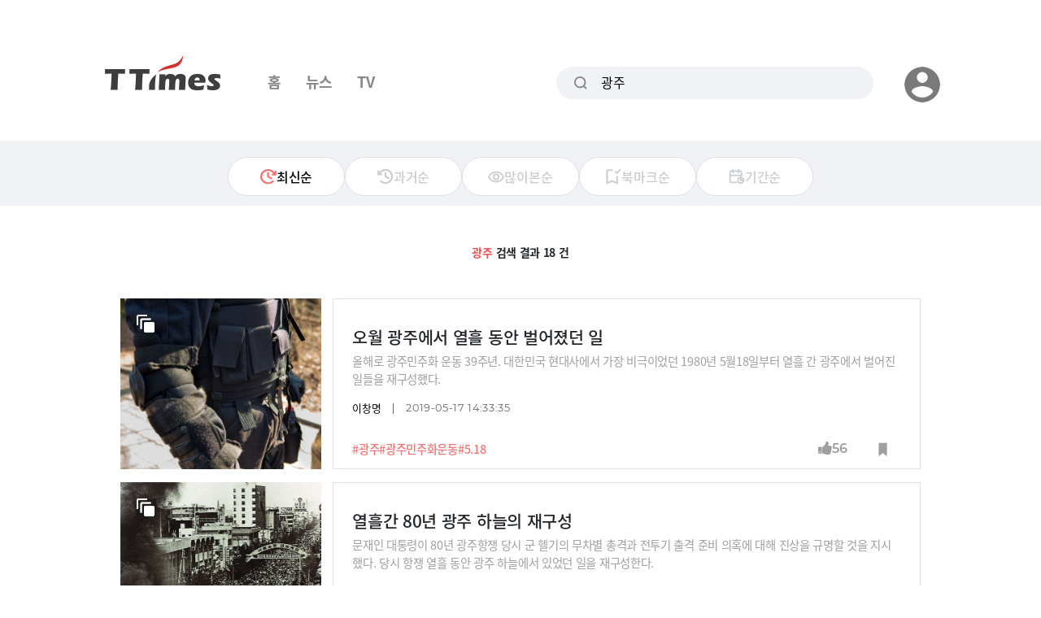

--- FILE ---
content_type: text/html; charset=UTF-8
request_url: https://ttimes.co.kr/search?q=%EA%B4%91%EC%A3%BC
body_size: 12257
content:
<!DOCTYPE html>
<html lang="ko">

<head>
    <meta charset="utf-8">
    <meta http-equiv="x-ua-compatible" content="ie=edge">
    <meta name="viewport" content="width=device-width, initial-scale=1, shrink-to-fit=no, maximum-scale=1.0, user-scalable=no">
    <meta name="csrf-token" content="TD7rlXsxWWr5DLPvi09i2e8gVpI6szpw3MWEs9mN">

    <title>통합 검색 결과 - 티타임즈</title>

    <!-- Basic Meta Tags -->
    <meta name="robots" content="all" />
    <meta name="author" content="티타임즈">
    <meta name="description" content="통합 검색 결과입니다."/>
    <meta name="keywords" content="티타임즈,TTimes,모바일뉴스,카드뉴스,지식뉴스,영상뉴스"/>
    <meta name="copyright" content="티타임즈"/>

    <!-- OpenGraph -->
    <meta property="og:type" content="website">
    <meta property="og:title" content="통합 검색 결과 - 티타임즈">
    <meta property="og:description" content="통합 검색 결과입니다.">
    <meta property="og:url" content="https://ttimes.co.kr/search?q=광주">
    <meta property="og:image" content="https://menu.mt.co.kr/ttimes/images/metatag_ttimes.gif" />
    <meta property="og:image:width" content="1200"/>
    <meta property="og:image:height" content="630"/>
    
    <meta property="post:sharer_text" content="티타임즈"/>

    <!--Twitter -->
    <meta name="twitter:card" content="summary">
    <meta name="twitter:site" content="@ttimes10">
	<meta name="twitter:title" content="통합 검색 결과 - 티타임즈">
	<meta name="twitter:description" content="통합 검색 결과입니다.">
	<meta name="twitter:creator" content="@ttimes10">
	<meta name="twitter:image" content="https://menu.mt.co.kr/ttimes/images/metatag_ttimes.gif">
	<meta name="twitter:image:alt" content="티타임즈">
	<meta name="twitter:domain" content="https://www.ttimes.co.kr">
	<meta name="twitter:app:name:iphone" content="티타임즈">
	<meta name="twitter:app:id:iphone" content="id951552415">
	<meta name="twitter:app:url:iphone" content="https://apps.apple.com/kr/app/id951552415">
	<meta name="twitter:app:name:ipad" content="티타임즈">
	<meta name="twitter:app:id:ipad" content="id951552415">
	<meta name="twitter:app:url:ipad" content="https://apps.apple.com/kr/app/id951552415">
	<meta name="twitter:app:name:googleplay" content="티타임즈">
	<meta name="twitter:app:id:googleplay" content="com.ttimes">
	<meta name="twitter:app:url:googleplay" content="https://play.google.com/store/apps/details?id=com.ttimes">

    <!-- Naver search -->
    <meta name="naver-site-verification" content="e0bda0bc3988b78553c35f8b2af180b232e3d616" />

    <link rel="shortcut icon" type="image/x-icon" href="//menu.ttimes.co.kr/www/images/icon/favicon.png">

    <link rel="icon" type="image/png" sizes="32x32" href="//menu.ttimes.co.kr/www/images/icon/favicon-32x32.png">
    <link rel="icon" type="image/png" sizes="96x96" href="//menu.ttimes.co.kr/www/images/icon/favicon-96x96.png">
    <link rel="icon" type="image/png" sizes="16x16" href="//menu.ttimes.co.kr/www/images/icon/favicon-16x16.png">
    <link rel="apple-touch-icon" sizes="57x57" href="//menu.ttimes.co.kr/www/images/icon/favicon-57x57.png">
    <link rel="apple-touch-icon" sizes="60x60" href="//menu.ttimes.co.kr/www/images/icon/favicon-60x60.png">
    <link rel="apple-touch-icon" sizes="72x72" href="//menu.ttimes.co.kr/www/images/icon/favicon-72x72.png">
    <link rel="apple-touch-icon" sizes="76x76" href="//menu.ttimes.co.kr/www/images/icon/favicon-76x76.png">
    <link rel="apple-touch-icon" sizes="114x114" href="//menu.ttimes.co.kr/www/images/icon/favicon-114x114.png">
    <link rel="apple-touch-icon" sizes="120x120" href="//menu.ttimes.co.kr/www/images/icon/favicon-120x120.png">
    <link rel="apple-touch-icon" sizes="144x144" href="//menu.ttimes.co.kr/www/images/icon/favicon-144x144.png">
    <link rel="apple-touch-icon" sizes="152x152" href="//menu.ttimes.co.kr/www/images/icon/favicon-152x152.png">
    <link rel="apple-touch-icon" sizes="180x180" href="//menu.ttimes.co.kr/www/images/icon/favicon-180x180.png">

    <meta name="apple-touch-icon" href="//menu.ttimes.co.kr/www/images/icon/t_sns_200.png">

    <link rel="canonical" href="https://ttimes.co.kr/search?q=광주">

    <link rel="dns-prefetch" href="//menu.ttimes.co.kr">
<link rel="preconnect" href="//menu.ttimes.co.kr">

<link rel="preload" as="css" href="//menu.ttimes.co.kr/www/src/vendor-modules.css?id=28746fe02c069c4b1f3e">
<link rel="preload" as="css" href="//menu.ttimes.co.kr/www/src/policy.css?id=4448ca93be8971c3661e">
<link rel="preload" as="css" href="//menu.ttimes.co.kr/www/src/blogar.css?id=283ac260cb26f8530bdd">

<link rel="stylesheet" type="text/css" href="//menu.ttimes.co.kr/www/src/vendor-modules.css?id=28746fe02c069c4b1f3e">
<link rel="stylesheet" type="text/css" href="//menu.ttimes.co.kr/www/src/policy.css?id=4448ca93be8971c3661e">
<link rel="stylesheet" type="text/css" href="//menu.ttimes.co.kr/www/src/blogar.css?id=283ac260cb26f8530bdd">

<script type="text/javascript" src="//menu.ttimes.co.kr/www/src/manifest.js?id=401b86109e27acddce31"></script>
<script type="text/javascript" src="//menu.ttimes.co.kr/www/src/vendor-modules.js?id=9f3c35857cd29a511646" defer></script>
<script type="text/javascript" src="//menu.ttimes.co.kr/www/src/blogar-modules.js?id=e5b51ab4b95e423e260d"></script>
<script type="text/javascript" src="//menu.ttimes.co.kr/www/src/ttimes-modules.js?id=a1bd84e55f4688eb7931"></script>
<script type="text/javascript" src="//menu.ttimes.co.kr/www/src/layout-blogar.js?id=1565c0833b56b27599ab"></script>

<!-- Global site tag (gtag.js) - Google Analytics -->
<script async src="https://www.googletagmanager.com/gtag/js?id=UA-56219015-3"></script>
<script>
  window.dataLayer = window.dataLayer || [];
  function gtag(){dataLayer.push(arguments);}
  gtag('js', new Date());
  gtag('config', 'UA-56219015-3');
</script>



<script id="document-data" type="application/json">{"alert":[],"confirm":[],"pageName":"search","memData":[],"contentsData":{"articles":[{"ATC_NO":"2019051713357780266","ATC_TYPE":"1","SUB_TITLE":"","SUMMARY":"\uc62c\ud574\ub85c \uad11\uc8fc\ubbfc\uc8fc\ud654 \uc6b4\ub3d9 39\uc8fc\ub144. \ub300\ud55c\ubbfc\uad6d \ud604\ub300\uc0ac\uc5d0\uc11c \uac00\uc7a5 \ube44\uadf9\uc774\uc5c8\ub358 1980\ub144 5\uc6d418\uc77c\ubd80\ud130 \uc5f4\ud758 \uac04 \uad11\uc8fc\uc5d0\uc11c \ubc8c\uc5b4\uc9c4 \uc77c\ub4e4\uc744 \uc7ac\uad6c\uc131\ud588\ub2e4.","TITLE":"\uc624\uc6d4 \uad11\uc8fc\uc5d0\uc11c \uc5f4\ud758 \ub3d9\uc548 \ubc8c\uc5b4\uc84c\ub358 \uc77c","MO_TITLE":"","STATUS":"1","VIEW_CNT":9130,"LIKE_CNT":56,"BOOKMARK_CNT":53,"OUTDATE":"2019-05-17 14:33:35","KEYWORDS":["\uad11\uc8fc","\uad11\uc8fc\ubbfc\uc8fc\ud654\uc6b4\ub3d9","5.18"],"LIST_IMG":"\/\/img.ttimes.co.kr\/img\/201905\/2019051713357780266_list_36352.jpg","IMG_WIDTH":"247","IMG_HEIGHT":"210","BOOKMARK":false,"WRITERS":[{"WRT_NAME":"\uc774\ucc3d\uba85","WRT_POS":""}],"VIDEO_FLAG":"0"},{"ATC_NO":"2017082414497797294","ATC_TYPE":"1","SUB_TITLE":"","SUMMARY":"\ubb38\uc7ac\uc778 \ub300\ud1b5\ub839\uc774 80\ub144 \uad11\uc8fc\ud56d\uc7c1 \ub2f9\uc2dc \uad70 \ud5ec\uae30\uc758 \ubb34\ucc28\ubcc4 \ucd1d\uaca9\uacfc \uc804\ud22c\uae30 \ucd9c\uaca9 \uc900\ube44 \uc758\ud639\uc5d0 \ub300\ud574 \uc9c4\uc0c1\uc744 \uaddc\uba85\ud560 \uac83\uc744 \uc9c0\uc2dc\ud588\ub2e4. \ub2f9\uc2dc \ud56d\uc7c1 \uc5f4\ud758 \ub3d9\uc548 \uad11\uc8fc \ud558\ub298\uc5d0\uc11c \uc788\uc5c8\ub358 \uc77c\uc744 \uc7ac\uad6c\uc131\ud55c\ub2e4.","TITLE":"\uc5f4\ud758\uac04 80\ub144 \uad11\uc8fc \ud558\ub298\uc758 \uc7ac\uad6c\uc131","MO_TITLE":"","STATUS":"1","VIEW_CNT":23616,"LIKE_CNT":167,"BOOKMARK_CNT":167,"OUTDATE":"2017-08-24 19:00:54","KEYWORDS":["\uad11\uc8fc","5.18","5.18\ubbfc\uc8fc\ud654\uc6b4\ub3d9"],"LIST_IMG":"\/\/img.ttimes.co.kr\/img\/201708\/2017082414497797294_list_61546.jpg","IMG_WIDTH":"247","IMG_HEIGHT":"210","BOOKMARK":false,"WRITERS":[{"WRT_NAME":"\uc774\ud574\uc9c4","WRT_POS":""}],"VIDEO_FLAG":"0"},{"ATC_NO":"2017072613307725168","ATC_TYPE":"1","SUB_TITLE":"","SUMMARY":"\uad11\uc8fc\ud56d\uc7c1 \ub2f9\uc2dc \ub3c5\uc77c \uae30\uc790\uc640 \uadf8\ub97c \uc11c\uc6b8\uc5d0\uc11c \uad11\uc8fc\uae4c\uc9c0 \ud0dc\uc6cc\uc900 \ud0dd\uc2dc\uae30\uc0ac\uc758 \uc2e4\ud654\ub97c \ub2e4\ub8ec \uc601\ud654 \u2018\ud0dd\uc2dc\uc6b4\uc804\uc0ac\u2019\uac00 8\uc6d42\uc77c \uac1c\ubd09\ub41c\ub2e4. 80\ub144 5\uc6d4 \uad11\uc8fc\uc5d0\uc11c \ubaa9\uc228 \uac78\uace0 \uc6b4\uc804\ub300\ub97c \uc7a1\uc558\ub358 \ud0dd\uc2dc\uae30\uc0ac\ub4e4\uc758 \uc5ed\uc0ac\ub97c \uc18c\uac1c\ud55c\ub2e4.","TITLE":"5\uc6d4 \uad11\uc8fc\uc5d0\ub294 \uc218\ub9ce\uc740 \u2018\uc720\ud574\uc9c4\u2019\uc774 \uc788\uc5c8\ub2e4.","MO_TITLE":"","STATUS":"1","VIEW_CNT":38639,"LIKE_CNT":184,"BOOKMARK_CNT":184,"OUTDATE":"2017-07-26 18:40:44","KEYWORDS":["\uad11\uc8fc","\ud0dd\uc2dc\uc6b4\uc804\uc0ac","\uad11\uc8fc\ud56d\uc7c1"],"LIST_IMG":"\/\/img.ttimes.co.kr\/img\/201707\/2017072613307725168_list_48914.jpg","IMG_WIDTH":"247","IMG_HEIGHT":"210","BOOKMARK":false,"WRITERS":[{"WRT_NAME":"\uc774\ud574\uc9c4","WRT_POS":""}],"VIDEO_FLAG":"0"},{"ATC_NO":"2017051915517715186","ATC_TYPE":"1","SUB_TITLE":"","SUMMARY":"\ubb38\uc7ac\uc778 \ub300\ud1b5\ub839\uc758 5\u00b718 \uae30\ub150\uc0ac\ub294 \uad6d\ubbfc\uc801 \uce74\ud0c0\ub974\uc2dc\uc2a4\ub97c \uc120\uc0ac\ud588\ub2e4. \uc6b0\ub9ac\uac00 \uc544\ub4e4, \ub538\uc5d0\uac8c \ub450\uace0\ub450\uace0 \ub5b3\ub5b3\ud558\uac8c \ubcf4\uc5ec\uc918\uc57c \ud560 \uad50\uacfc\uc11c\uc774\uae30\ub3c4 \ud588\ub2e4.","TITLE":"\uc624\uc6d4 \uad11\uc8fc \uc0ac\uc9c4\uacfc \ud568\uaed8 \uc815\ub9ac\ud55c 5\u00b718 \uae30\ub150\uc0ac \uc804\ubb38","MO_TITLE":"","STATUS":"1","VIEW_CNT":20652,"LIKE_CNT":305,"BOOKMARK_CNT":305,"OUTDATE":"2017-05-19 18:37:22","KEYWORDS":["\uc5ed\uc0ac","\uad11\uc8fc","5.18"],"LIST_IMG":"\/\/img.ttimes.co.kr\/img\/201705\/2017051915517715186_list_32192.jpg","IMG_WIDTH":"247","IMG_HEIGHT":"210","BOOKMARK":false,"WRITERS":[{"WRT_NAME":"\uc774\ud574\uc9c4","WRT_POS":""}],"VIDEO_FLAG":"0"},{"ATC_NO":"2017051816137774174","ATC_TYPE":"1","SUB_TITLE":"","SUMMARY":"37\uc8fc\ub144 5\u00b718 \uae30\ub150\uc2dd\uc5d0\uc11c \ubb38\uc7ac\uc778 \uc815\ubd80\uac00 \ubcf4\uc5ec\uc900 \uc9c4\uc815\uc131\uc5d0 \uad11\uc8fc\ud56d\uc7c1 \uc720\uac00\uc871\ub4e4\uc740 \ubb3c\ub860 \uc218\ub9ce\uc740 \uad6d\ubbfc\ub4e4\uc774 \uac10\ub3d9\ud588\ub2e4. \uc65c \uc9c0\uae08\uae4c\uc9c0 \uc6b0\ub9ac\ub294 \uadf8\ub7f0 \uac10\ub3d9\uc744 \ubc1b\uc9c0 \ubabb\ud588\ub358\uac00.","TITLE":"\uae40\uc18c\ud615\uc528\ub294 \ubb38 \ub300\ud1b5\ub839\uc5d0 \uc548\uaca8 \ub610\ub2e4\uc2dc \uc6b8\uc5c8\ub2e4","MO_TITLE":"","STATUS":"1","VIEW_CNT":33478,"LIKE_CNT":323,"BOOKMARK_CNT":323,"OUTDATE":"2017-05-18 19:47:39","KEYWORDS":["5.18. \uad11\uc8fc","\ub9dd\uc6d4\ub3d9","\ubb38\uc7ac\uc778"],"LIST_IMG":"\/\/img.ttimes.co.kr\/img\/201705\/2017051816137774174_list_78273.jpg","IMG_WIDTH":"247","IMG_HEIGHT":"210","BOOKMARK":false,"WRITERS":[{"WRT_NAME":"\ucd5c\uc6b0\uc601","WRT_POS":""},{"WRT_NAME":"\uc774\ud574\uc9c4","WRT_POS":""}],"VIDEO_FLAG":"0"},{"ATC_NO":"2017051718277740941","ATC_TYPE":"1","SUB_TITLE":"","SUMMARY":"9\ub144 \ub9cc\uc5d0 5\u00b718 \uae30\ub150\uc2dd\uc5d0\uc11c \uc784\uc744 \uc704\ud55c \ud589\uc9c4\uace1\uc744 \ub2e4 \ud568\uaed8 \uc81c\ucc3d\ud558\uac8c \ub410\ub2e4. \uad11\uc8fc \uc720\uac00\uc871, \ubb38 \ub300\ud1b5\ub839, \uac00\uc218 \uc804\uc778\uad8c\uae4c\uc9c0 \ud568\uaed8 \ub9d0\uc774\ub2e4. \uc774 \ub178\ub798\ub294 \uc65c \uc774\ud1a0\ub85d \uc6b0\ub9ac\uc5d0\uac8c \uc911\uc694\ud55c \ub178\ub798\uc778\uac00?\u0026nbsp;","TITLE":"\uc138\uc0c1 \ubc14\ub010 \uac83 \uc2e4\uac10\ucf00 \ud558\ub294 \ub178\ub798","MO_TITLE":"","STATUS":"1","VIEW_CNT":20951,"LIKE_CNT":119,"BOOKMARK_CNT":119,"OUTDATE":"2017-05-17 18:44:12","KEYWORDS":["\uc784\uc744 \uc704\ud55c \ud589\uc9c4\uace1","5.18","\uad11\uc8fc"],"LIST_IMG":"\/\/img.ttimes.co.kr\/img\/201705\/2017051718277740941_list_55902.jpg","IMG_WIDTH":"247","IMG_HEIGHT":"210","BOOKMARK":false,"WRITERS":[{"WRT_NAME":"\ucd5c\uacbd\ubbfc","WRT_POS":""}],"VIDEO_FLAG":"0"},{"ATC_NO":"2017040318157743557","ATC_TYPE":"1","SUB_TITLE":"","SUMMARY":"\uc804\ub450\ud658\uc774 \uc790\uc2e0\uc740 \u0022\uad11\uc8fc \uc53b\uae40\uad7f\uc744 \uc704\ud55c \uc81c\ubb3c\u0022\uc774\uc5c8\ub2e4\uba70 \ud68c\uace0\ub85d\uc744 \ub0c8\ub2e4. \ub2f9\uc2dc \uacc4\uc5c4\uad70\uc5d0 \ub3d9\uc6d0\ub410\ub358 \uc774\ub4e4\uc774 \u201c\uc9c0\uae08\ub3c4 5\uc6d4\ub9cc \ub418\uba74 \uc798 \uba39\uc9c0\ub3c4 \ubabb\ud55c\ub2e4\u201d\uba70 \ucc38\ud68c\ub97c \ud558\uace0 \uc788\ub294\ub370 \ub9d0\uc774\ub2e4.","TITLE":"\uacc4\uc5c4\uad70\ub4e4\uc740 \ucc38\ud68c\ub97c \ud558\ub294\ub370 \uc804\ub450\ud658\uc740 \ud68c\uace0\ub97c \ud588\ub2e4","MO_TITLE":"","STATUS":"1","VIEW_CNT":17511,"LIKE_CNT":106,"BOOKMARK_CNT":106,"OUTDATE":"2017-04-04 18:19:51","KEYWORDS":["\uc804\ub450\ud658","\uc804\ub450\ud658 \ud68c\uace0\ub85d","\ud68c\uace0\ub85d"],"LIST_IMG":"\/\/img.ttimes.co.kr\/img\/201704\/2017040318157743557_list_73836.jpg","IMG_WIDTH":"247","IMG_HEIGHT":"210","BOOKMARK":false,"WRITERS":[{"WRT_NAME":"\uc774\ud574\uc9c4","WRT_POS":""}],"VIDEO_FLAG":"0"},{"ATC_NO":"2016120611497793019","ATC_TYPE":"1","SUB_TITLE":"","SUMMARY":"6\uc77c \uad6d\ud68c \ucd5c\uc21c\uc2e4 \uad6d\uc815\ub18d\ub2e8 \uc758\ud639 \uad6d\uc870\ud2b9\uc704 \uccad\ubb38\ud68c\uac00 \uc2dc\uc791\ub410\ub2e4. \ud5cc\uc815 \uc0ac\uc0c1 \uccab \uccad\ubb38\ud68c\uc600\ub358 88\ub144\u0026nbsp;5\uacf5\ud2b9\uc704, \uad11\uc8fc\ud2b9\uc704 \uccad\ubb38\ud68c \uc774\ud6c4 \ucd5c\ub300 \uaddc\ubaa8. 88\ub144 \uccad\ubb38\ud68c\uc5d0\ub294 \ub450 \uc2a4\ud0c0 \ub178\ubb34\ud604, \uc774\ud574\ucc2c\uc774 \uc788\uc5c8\ub2e4. \ub2f5\ub2f5\ud55c \uad6d\ubbfc\ub4e4\uc758 \uac00\uc2b4\uc744 \ubee5 \ub6ab\uc5b4\uc900 \uc6d0\uc870\u0026nbsp;\u2018\uc0ac\uc774\ub2e4\u2019\uc600\ub2e4.","TITLE":"\uc9c8\ubb38 \uc218\uc900\uc744 \ubcf4\uba74 \uad6d\ud68c\uc758\uc6d0 \uc218\uc900\uc744 \uc54c \uc218 \uc788\ub2e4","MO_TITLE":"","STATUS":"1","VIEW_CNT":39600,"LIKE_CNT":203,"BOOKMARK_CNT":203,"OUTDATE":"2016-12-06 12:14:43","KEYWORDS":["\ub178\ubb34\ud604","\uc774\ud574\ucc2c","\uccad\ubb38\ud68c"],"LIST_IMG":"\/\/img.ttimes.co.kr\/img\/201612\/2016120611497793019_list_76820.jpg","IMG_WIDTH":"247","IMG_HEIGHT":"210","BOOKMARK":false,"WRITERS":[{"WRT_NAME":"\uad8c\ud61c\ubbfc","WRT_POS":""}],"VIDEO_FLAG":"0"},{"ATC_NO":"2016111817207710031","ATC_TYPE":"1","SUB_TITLE":"","SUMMARY":"\ucd94\ubbf8\uc560 \ubbfc\uc8fc\ub2f9 \ub300\ud45c\uac00 \u201c\ubc15 \ub300\ud1b5\ub839\uc774 \ucd5c\uc885\uc801\uc73c\ub85c \uacc4\uc5c4\ub839\uc744 \uc900\ube44\ud558\uace0 \uc788\ub2e4\ub294 \uc815\ubcf4\uac00 \ub3c8\ub2e4\u201d\uace0 \ubc1c\uc5b8\ud558\uba74\uc11c \uacc4\uc5c4\ub839\uc774 \ud3ec\ud0c8 \uac80\uc0c9\uc5b4 1\uc704\ub97c \ucc28\uc9c0\ud588\ub2e4. \ub3c4\uc2ec\uc73c\ub85c \uc9c4\uc785\ud588\ub358 \uc5ed\uc0ac \uc18d \uacc4\uc5c4\uad70\uc758 \ubaa8\uc2b5\uc740 \uc5b4\ub5a0\ud588\ub294\uc9c0 \uc0b4\ud3b4\ubcf8\ub2e4.","TITLE":"\uc804\ub450\ud658\ub3c4 \uacc4\uc5c4\ub839 \uc120\ud3ec\ud588\ub2e4\uac00 \ubb34\ub98e \uafc7\uc5c8\ub2e4","MO_TITLE":"","STATUS":"1","VIEW_CNT":17041,"LIKE_CNT":66,"BOOKMARK_CNT":66,"OUTDATE":"2016-11-18 18:02:59","KEYWORDS":["\uacc4\uc5c4\ub839","\uacc4\uc5c4\uad70","4.19 \ud601\uba85"],"LIST_IMG":"\/\/img.ttimes.co.kr\/img\/201611\/2016111817207710031_list_47061.jpg","IMG_WIDTH":"247","IMG_HEIGHT":"210","BOOKMARK":false,"WRITERS":[{"WRT_NAME":"\uc774\uc7ac\uc6d0","WRT_POS":"\uae30\uc790"}],"VIDEO_FLAG":"0"},{"ATC_NO":"2016051815327732645","ATC_TYPE":"1","SUB_TITLE":"","SUMMARY":"StartFragment\u2018\uc784\uc744 \uc704\ud55c \ud589\uc9c4\uace1\u2019 \uc81c\ucc3d\uc744 \uac70\ubd80\ud588\ub358 \ubc15\uc2b9\ucd98 \uad6d\uac00\ubcf4\ud6c8\ucc98\uc7a5\uc774 5\u00b718 \uae30\ub150\uc2dd\uc7a5\uc5d0\uc11c \uc720\uc871\ub4e4\uc5d0 \uc758\ud574 \uc785\uc7a5\uc774 \uc81c\uc9c0\ub410\ub2e4. \ub05d\ub0b4 \ud569\ucc3d\uc744 \uac15\ud589\ud55c \ubc15 \ucc98\uc7a5\uc740 \uad11\uc8fc\uc9c4\uc555 \ub2f9\uc0ac\uc790\uc600\ub358 \uc548\ud604\ud0dc \uc804 \uacf5\uc218\uc5ec\ub2e8\uc7a5\uc744 \uad6d\ub9bd\ubb18\uc9c0\uc5d0 \uc548\uc7a5\ud558\uba74\uc11c \ubb3c\uc758\ub97c \ube5a\uae30\ub3c4 \ud588\ub358 \uc778\ubb3c.","TITLE":"\uc9c4\uc555 \ub2f9\uc0ac\uc790\ub294 \uad6d\ub9bd\ubb18\uc9c0, \u2018\uc784\uc744~\u2019\uc740 \uac70\ubd80\ud55c \ubcf4\ud6c8\ucc98","MO_TITLE":"","STATUS":"1","VIEW_CNT":3064,"LIKE_CNT":101,"BOOKMARK_CNT":101,"OUTDATE":"2016-05-18 20:09:40","KEYWORDS":["\uad11\uc8fc","\uad6d\uac00\ubcf4\ud6c8\ucc98","\ubc15\uc2b9\ucd98"],"LIST_IMG":"\/\/img.ttimes.co.kr\/img\/201605\/2016051815327732645_list_48475.jpg","IMG_WIDTH":"247","IMG_HEIGHT":"210","BOOKMARK":false,"WRITERS":[{"WRT_NAME":"\uc774\ud574\uc9c4","WRT_POS":""}],"VIDEO_FLAG":"0"}],"totalCount":18,"nextSortField":"OUTDATE","nextPage":1,"limit":10,"next":{"nextSort":"2016-05-18 20:09:40","nextExcpKeyArr":["2016051815327732645"],"nextPage":1,"nextGetUrl":"https:\/\/ttimes.co.kr\/search?q=%EA%B4%91%EC%A3%BC"},"listTemplate":"\u003Cdiv class=\u0022list-item\u0022 data-atc-no=\u0022${ATC_NO}\u0022\u003E\n    \u003Cdiv\u003E\n        \u003Cdiv class=\u0022thumbnail\u0022\u003E\n            \u003Cdiv\u003E\n                \u003Ca href=\u0022https:\/\/ttimes.co.kr\/article\/${ATC_NO}\u0022\u003E\n                    \u003Cimg src=\u0022${LIST_IMG}\u0022  width=\u0022${IMG_WIDTH}\u0022   height=\u0022${IMG_HEIGHT}\u0022  alt=\u0022thumbnail\u0022 onerror=\u0022onImageError(this)\u0022\/\u003E\n                \u003C\/a\u003E\n                \u003Cdiv class=\u0022type_icon ${ATC_TYPE}\u0022\u003E\n                    \u003Cimg src=\u0022${\n            ATC_TYPE == \u00221\u0022 ? asset(\u0027\/images\/icon\/card_icon.png\u0027)\n                : ATC_TYPE === \u00222\u0022\n                ? asset(\u0027\/images\/icon\/video_icon.png\u0027)\n                : asset(\u0027\/images\/icon\/normal_icon.png\u0027)\n        }\u0022\u003E\n                \u003C\/div\u003E\n            \u003C\/div\u003E\n        \u003C\/div\u003E\n\n        \u003Cdiv class=\u0022title ${MO_TITLE ? \u0027enter_ok\u0027 : \u0027\u0027}\u0022 mo_title=\u0022\u0022\u003E\n            \u003Cdiv\u003E\n                \u003Ca href=\u0022https:\/\/ttimes.co.kr\/article\/${ATC_NO}\u0022\u003E\u003Cspan\u003E${TITLE}\u003C\/span\u003E\u003C\/a\u003E\n            \u003C\/div\u003E\n        \u003C\/div\u003E\n        \u003Cdiv class=\u0022title mo_title\u0022\u003E\n            \u003Cdiv\u003E\n                \u003Ca href=\u0022https:\/\/ttimes.co.kr\/article\/${ATC_NO}\u0022\u003E\u003Cdiv\u003E${MO_TITLE ? MO_TITLE.replaceAll(\u0027||MBR|| \u0027, \u0027 \u003Cbr\/\u003E\u0027) : \u0027\u0027}\u003C\/div\u003E\u003C\/a\u003E\n            \u003C\/div\u003E\n        \u003C\/div\u003E\n        \u003Cdiv class=\u0022hashtag\u0022\u003E\n            \u003Cdiv\u003E\n                ${KEYWORDS.map(v =\u003E \u0022\u003Ca href=\u0027\\\/search?q=\u0022+v+\u0022\u0027\u003E#\u0022 + v + \u0022\u003C\/a\u003E\u0022).join(\u0022\u0022)}\n            \u003C\/div\u003E\n        \u003C\/div\u003E\n        \u003Cdiv class=\u0022summary\u0022\u003E\n            \u003Cdiv\u003E\n                \u003Ca href=\u0022https:\/\/ttimes.co.kr\/article\/${ATC_NO}\u0022\u003E${SUMMARY}\u003C\/a\u003E\n            \u003C\/div\u003E\n        \u003C\/div\u003E\n        \u003Cdiv class=\u0022meta\u0022\u003E\n            \u003Cdiv\u003E\n                \u003Cp class=\u0022author meta_text\u0022\u003E${WRITERS.map(WRITER =\u003E (WRITER.WRT_NAME + \u0022 \u0022 + WRITER.WRT_POS)).join(\u0022, \u0022)}\u003C\/p\u003E\n                \u003Cp class=\u0022date meta_text\u0022\u003E${OUTDATE}\u003C\/p\u003E\n            \u003C\/div\u003E\n        \u003C\/div\u003E\n        \u003Cdiv class=\u0022like-component\u0022 data-atc-no=\u0022${ATC_NO}\u0022 data-count=\u0022${LIKE_CNT}\u0022\u003E\u003C\/div\u003E\n        \u003Cdiv class=\u0022bookmark-component bookmark\u0022\n             data-atc-no=\u0022${ATC_NO}\u0022\n             data-bookmarked=\u0022${BOOKMARK ? \u00221\u0022 : \u00220\u0022}\u0022\u003E\u003C\/div\u003E\n    \u003C\/div\u003E\n\u003C\/div\u003E\n"}}</script>
    <style>
        .article-preview::-webkit-scrollbar {
            width: 10px;
        }
        .article-preview::-webkit-scrollbar-track {
            background: #FFFFFF;
        }
        .article-preview::-webkit-scrollbar-thumb {
            background: #b4b7bd;
            border-radius: 5px;
        }
        .article-preview::-webkit-scrollbar-thumb:hover {
            background: #888;
        }
        body{
            touch-action: pan-y;

        }
        html{
            -webkit-touch-callout:none;
            -webkit-user-select:none;
            -webkit-tap-highlight-color:rgba(0, 0, 0, 0);
        }
    </style>

</head>
<body id="ttimes" class="active-light-mode search" oncontextmenu="return false"> <!--우클릭방지속성-->
<div class="main-wrapper">

    <div id="header" class="mobile-search desktop-search">

        <div id="header-logo"><div data-component-name="logo">
  <a href="https://ttimes.co.kr">
    <img class="light-only" src="//menu.ttimes.co.kr/www/images/logo/light_logo.png" alt="logo"/>
    <img class="dark-only" src="//menu.ttimes.co.kr/www/images/logo/dark_logo.png" alt="logo"/>
  </a>
</div>
</div>

        <div id="header-mobile-icons">
            <div>
                <button class="search-icon"></button>
                <button class="hamburger-menu"></button>
            </div>
        </div>

        <div id="header-desktop-banner">
            <div>
                <!--
                <a href="javascript:alert('임시배너')">
                    <img src="//menu.ttimes.co.kr/www/images/banner/header-sample.png" alt="banner in header" />
                </a>
                -->
            </div>
        </div>

        <div id="gnb">
            <div>
                <a data-type="index" href="https://ttimes.co.kr">홈</a>
                <a data-type="card" href="https://ttimes.co.kr/card">뉴스</a>
                <a data-type="video" href="https://ttimes.co.kr/video">TV</a>
            </div>
        </div>

        <div class="popup-mobilemenu-area">
            <div class="inner">
                <div class="top-row row align-items-center mt-30">
                    <div class="logo mr-auto" data-component-name="logo">
  <a href="https://ttimes.co.kr">
    <img class="light-only" src="//menu.ttimes.co.kr/www/images/logo/light_logo.png" alt="logo"/>
    <img class="dark-only" src="//menu.ttimes.co.kr/www/images/logo/dark_logo.png" alt="logo"/>
  </a>
</div>
                    <div>
                        <div class="mobile-close"><i class="far fa-times"></i></div>
                    </div>
                </div>
                <hr class="mt-30" />
                <ul class="mainmenu">
                    <li><a href="https://ttimes.co.kr">홈</a></li>
                    <li><a href="https://ttimes.co.kr/card">뉴스</a></li>
                    <li><a href="https://ttimes.co.kr/video">TV</a></li>
                    <li class="menu-item-has-children">
                        <a>마이페이지</a>
                        <ul class="axil-submenu">
                            <li><a href="https://ttimes.co.kr/user/bookmark">뉴스 보관함</a></li>
                            <li><a href="https://ttimes.co.kr/user/bookmarkImage">이미지 보관함</a></li>
                            <li class="menu-item-has-children">
                                <a>화면설정</a>
                                <ul class="axil-submenu">
                                    <li><span class="set-light-mode">일반모드</span></li>
                                    <li><span class="set-dark-mode">다크모드</span></li>
                                </ul>
                            </li>
                                                                                                                                        </ul>
                    </li>
                    <li class="menu-item-new-tab" style="display:none"><a>티타임즈 BIZ 바로가기</a></li>
                    <li class="menu-item-new-tab" style=""><a rel="noopener noreferrer" target="_blank" href="https://cafe.naver.com/ttimes?comm">티타임즈 커뮤니티</a></li>
                    <li class="menu-item-new-tab" style=""><a class="preparing_modal pointer" href="#">티타임즈 캠퍼스</a></li>
                    <li><a href="/b2b">티타임즈 B2B</a></li>
                    <li><a href="/inquiry">광고문의</a></li>
                </ul>
                <div class="row mt-30">
                    <div class="user-info d-flex align-items-center">
                        <div class="profile-image">
                            <img src="//menu.ttimes.co.kr/www/images/icon/profile-default.png"
                                 alt="프로필" />
                        </div>
                        <div class="login-message">
                                                            환영합니다.<br />로그인이 필요합니다.
                                                    </div>
                    </div>
                </div>
                <div class="row mt-20">
                    <div class="user-info-control">
                                                    <a class="login" href="https://ttimes.co.kr/login"><span>로그인</span></a>
                                            </div>
                </div>
                <div class="row mt-30">
                    <div class="sns-links d-flex justify-content-center" data-component-name="sns-links">
  <a class="youtube fa" rel="noopener noreferrer" target="_blank" href="https://www.youtube.com/channel/UCelFN6fJ6OY6v8pbc_SLiXA"></a>
  <a class="instagram fa" rel="noopener noreferrer" target="_blank" href="https://www.instagram.com/ttimes.co.kr/"></a>
  <a class="facebook fa" rel="noopener noreferrer" target="_blank" href="https://www.facebook.com/ttimes10/"></a>
  <a class="naver bg" rel="noopener noreferrer" target="_blank" href="https://post.naver.com/my.nhn?memberNo=17369166"></a>
  <a class="daum bg" rel="noopener noreferrer" target="_blank" href="https://content.v.daum.net/2025/home"></a>
  <a class="kakao bg" rel="noopener noreferrer" target="_blank" href="https://pf.kakao.com/_CSTru"></a>
</div>
                </div>
                <div class="row mt-30">
                    <div class="terms d-flex align-items-center">
                        <a class='privacy link_btn' href="https://www.mt.co.kr/company/info/privacy" style="color:#ea5455">개인정보 처리방침</a>
                        <span class="bar">|</span>
                        <a class='terms link_btn' href="https://www.mt.co.kr/company/info/tou">이용약관</a>
                    </div>
                </div>
                <div class="row mt-10">
                    <div class="dp-info">
                        <div><span class="bold">대표번호</span>&nbsp;<span>02-724-7718</span></div>
                        <div><span class="bold">대표메일</span>&nbsp;<span>ttimes6000@gmail.com</span></div>
                    </div>
                </div>
                <div class="row mt-10">
                    <div class="copyright">COPYRIGHT © T TIMES ALL RIGHTS RESERVED.</div>
                </div>
            </div>
        </div>

        <div id="desktop-popup-menu">
            <div>
                <button type="button" class="toggle-button">
                    <img src="//menu.ttimes.co.kr/www/images/icon/profile-default.png"
                         alt="프로필" />
                </button>
                <ul class="toggle-menu">
                    <li class="bookmark-article">
                        <a href="https://ttimes.co.kr/user/bookmark">
                            <span class="icon"></span>
                            <span class="text">뉴스 보관함</span>
                        </a>
                    </li>
                    <li class="bookmark-image">
                        <a href="https://ttimes.co.kr/user/bookmarkImage">
                            <span class="icon"></span>
                            <span class="text">이미지 보관함</span>
                        </a>
                    </li>
                    <li class="display-mode">
                        <label class="toggle-display-mode">
                            <input type="checkbox" />
                            <span class="icon"></span>
                            <span class="text">화면설정</span>
                            <span class="switch">
                                <span class="wrapper"><span class="circle"></span></span>
                            </span>
                        </label>
                    </li>
                                                                                <li class="community">
                            <a rel="noopener noreferrer" target="_blank" href="https://cafe.naver.com/ttimes?comm">
                                <span class="icon"></span>
                                <span class="text">티타임즈 커뮤니티</span>
                            </a>
                    </li>
                    <li class="campus">
                            <a class="preparing_modal">
                                <span class="icon"></span>
                                <span class="text pointer">티타임즈 캠퍼스</span>
                            </a>
                    </li>
                    <li class="b2b">
                            <a href="/b2b">
                                <span class="icon"></span>
                                <span class="text">티타임즈 B2B</span>
                            </a>
                    </li>
                    <li class="ad">
                            <a href="/inquiry">
                                <span class="icon"></span>
                                <span class="text">광고문의</span>
                            </a>
                    </li>
                                                                <li class="login">
                            <a href="https://ttimes.co.kr/login">
                                <span class="icon"></span>
                                <span class="text">로그인</span>
                            </a>
                        </li>
                                    </ul>
            </div>
        </div>

        <div id="header-search-form">
            <div>
                <form action="https://ttimes.co.kr/search">
                    <label>
                        <span class="search-icon"></span>
                        <input type="text"
                               name="q"
                               value="광주"
                               placeholder="검색어를 입력해 주세요.">
                        <span class="clear-icon"></span>

                    </label>
                    <span id="reduce-search" class="reduce-search-icon"></span>
                </form>
            </div>
        </div>
    </div>


        <div class="content search">
        <div class="content-title search">
            <div class="less-width">
                <div class="over-width">
                                        <div class="button-wrapper new on">
                        <a class="button" href="https://ttimes.co.kr/search?q=%EA%B4%91%EC%A3%BC&amp;order=new">
                            <span class="text">최신순</span>
                        </a>
                    </div>
                    <div class="button-wrapper old">
                        <a class="button" href="https://ttimes.co.kr/search?q=%EA%B4%91%EC%A3%BC&amp;order=old">
                            <span class="text">과거순</span>
                        </a>
                    </div>
                    <div class="button-wrapper view">
                        <a class="button" href="https://ttimes.co.kr/search?q=%EA%B4%91%EC%A3%BC&amp;order=view">
                            <span class="text">많이본순</span>
                        </a>
                    </div>
                    <div class="button-wrapper bookmark">
                        <a class="button" href="https://ttimes.co.kr/search?q=%EA%B4%91%EC%A3%BC&amp;order=bookmark">
                            <span class="text">북마크순</span>
                        </a>
                    </div>
                    <div class="button-wrapper date">
                        <button class="button">
                            <span class="text">기간순</span>
                        </button>
                        <!-- <input type="text" value=""> -->
                    </div>
                    <div class="button-wrapper date_option">
                        <input id="paramDate" type="hidden" value="">
                        <button id="all" class="button option_btn">
                            <span class="text on">모든일자</span>
                        </button>
                        <button id="week" class="button option_btn">
                            <span class="text">지난 1주</span>
                        </button>
                        <button id="month" class="button option_btn">
                            <span class="text">지난 1개월</span>
                        </button>
                        <button id="year" class="button option_btn">
                            <span class="text">지난 1년</span>
                        </button>
                    </div>

                </div>
            </div>
        </div>

        <div class="search-info">
            <div>
                                    <span>광주</span>
                    검색 결과 18 건
                            </div>
        </div>

        <div class="article-list">
            <div class="list-mobile-card list-desktop-block">
                <div>
                                            <div class="list-item" data-atc-no="2019051713357780266">
    <div>
        <div class="thumbnail">
            <div>
                <a href="https://ttimes.co.kr/article/2019051713357780266">
                    <img src="//img.ttimes.co.kr/img/201905/2019051713357780266_list_36352.jpg"  width="247"   height="210"  alt="thumbnail" onerror="onImageError(this)"/>
                </a>
                <div class="type_icon 1">
                    <img src="//menu.ttimes.co.kr/www/images/icon/card_icon.png">
                </div>
            </div>
        </div>

        <div class="title " mo_title="">
            <div>
                <a href="https://ttimes.co.kr/article/2019051713357780266"><span>오월 광주에서 열흘 동안 벌어졌던 일</span></a>
            </div>
        </div>
        <div class="title mo_title">
            <div>
                <a href="https://ttimes.co.kr/article/2019051713357780266"><div></div></a>
            </div>
        </div>
        <div class="hashtag">
            <div>
                <a href='/search?q=광주'>#광주</a><a href='/search?q=광주민주화운동'>#광주민주화운동</a><a href='/search?q=5.18'>#5.18</a>
            </div>
        </div>
        <div class="summary">
            <div>
                <a href="https://ttimes.co.kr/article/2019051713357780266">올해로 광주민주화 운동 39주년. 대한민국 현대사에서 가장 비극이었던 1980년 5월18일부터 열흘 간 광주에서 벌어진 일들을 재구성했다.</a>
            </div>
        </div>
        <div class="meta">
            <div>
                <p class="author meta_text">이창명 </p>
                <p class="date meta_text">2019-05-17 14:33:35</p>
            </div>
        </div>
        <div class="like-component" data-atc-no="2019051713357780266" data-count="56"></div>
        <div class="bookmark-component bookmark"
             data-atc-no="2019051713357780266"
             data-bookmarked=""></div>
    </div>
</div>
                                            <div class="list-item" data-atc-no="2017082414497797294">
    <div>
        <div class="thumbnail">
            <div>
                <a href="https://ttimes.co.kr/article/2017082414497797294">
                    <img src="//img.ttimes.co.kr/img/201708/2017082414497797294_list_61546.jpg"  width="247"   height="210"  alt="thumbnail" onerror="onImageError(this)"/>
                </a>
                <div class="type_icon 1">
                    <img src="//menu.ttimes.co.kr/www/images/icon/card_icon.png">
                </div>
            </div>
        </div>

        <div class="title " mo_title="">
            <div>
                <a href="https://ttimes.co.kr/article/2017082414497797294"><span>열흘간 80년 광주 하늘의 재구성</span></a>
            </div>
        </div>
        <div class="title mo_title">
            <div>
                <a href="https://ttimes.co.kr/article/2017082414497797294"><div></div></a>
            </div>
        </div>
        <div class="hashtag">
            <div>
                <a href='/search?q=광주'>#광주</a><a href='/search?q=5.18'>#5.18</a><a href='/search?q=5.18민주화운동'>#5.18민주화운동</a>
            </div>
        </div>
        <div class="summary">
            <div>
                <a href="https://ttimes.co.kr/article/2017082414497797294">문재인 대통령이 80년 광주항쟁 당시 군 헬기의 무차별 총격과 전투기 출격 준비 의혹에 대해 진상을 규명할 것을 지시했다. 당시 항쟁 열흘 동안 광주 하늘에서 있었던 일을 재구성한다.</a>
            </div>
        </div>
        <div class="meta">
            <div>
                <p class="author meta_text">이해진 </p>
                <p class="date meta_text">2017-08-24 19:00:54</p>
            </div>
        </div>
        <div class="like-component" data-atc-no="2017082414497797294" data-count="167"></div>
        <div class="bookmark-component bookmark"
             data-atc-no="2017082414497797294"
             data-bookmarked=""></div>
    </div>
</div>
                                            <div class="list-item" data-atc-no="2017072613307725168">
    <div>
        <div class="thumbnail">
            <div>
                <a href="https://ttimes.co.kr/article/2017072613307725168">
                    <img src="//img.ttimes.co.kr/img/201707/2017072613307725168_list_48914.jpg"  width="247"   height="210"  alt="thumbnail" onerror="onImageError(this)"/>
                </a>
                <div class="type_icon 1">
                    <img src="//menu.ttimes.co.kr/www/images/icon/card_icon.png">
                </div>
            </div>
        </div>

        <div class="title " mo_title="">
            <div>
                <a href="https://ttimes.co.kr/article/2017072613307725168"><span>5월 광주에는 수많은 ‘유해진’이 있었다.</span></a>
            </div>
        </div>
        <div class="title mo_title">
            <div>
                <a href="https://ttimes.co.kr/article/2017072613307725168"><div></div></a>
            </div>
        </div>
        <div class="hashtag">
            <div>
                <a href='/search?q=광주'>#광주</a><a href='/search?q=택시운전사'>#택시운전사</a><a href='/search?q=광주항쟁'>#광주항쟁</a>
            </div>
        </div>
        <div class="summary">
            <div>
                <a href="https://ttimes.co.kr/article/2017072613307725168">광주항쟁 당시 독일 기자와 그를 서울에서 광주까지 태워준 택시기사의 실화를 다룬 영화 ‘택시운전사’가 8월2일 개봉된다. 80년 5월 광주에서 목숨 걸고 운전대를 잡았던 택시기사들의 역사를 소개한다.</a>
            </div>
        </div>
        <div class="meta">
            <div>
                <p class="author meta_text">이해진 </p>
                <p class="date meta_text">2017-07-26 18:40:44</p>
            </div>
        </div>
        <div class="like-component" data-atc-no="2017072613307725168" data-count="184"></div>
        <div class="bookmark-component bookmark"
             data-atc-no="2017072613307725168"
             data-bookmarked=""></div>
    </div>
</div>
                                            <div class="list-item" data-atc-no="2017051915517715186">
    <div>
        <div class="thumbnail">
            <div>
                <a href="https://ttimes.co.kr/article/2017051915517715186">
                    <img src="//img.ttimes.co.kr/img/201705/2017051915517715186_list_32192.jpg"  width="247"   height="210"  alt="thumbnail" onerror="onImageError(this)"/>
                </a>
                <div class="type_icon 1">
                    <img src="//menu.ttimes.co.kr/www/images/icon/card_icon.png">
                </div>
            </div>
        </div>

        <div class="title " mo_title="">
            <div>
                <a href="https://ttimes.co.kr/article/2017051915517715186"><span>오월 광주 사진과 함께 정리한 5·18 기념사 전문</span></a>
            </div>
        </div>
        <div class="title mo_title">
            <div>
                <a href="https://ttimes.co.kr/article/2017051915517715186"><div></div></a>
            </div>
        </div>
        <div class="hashtag">
            <div>
                <a href='/search?q=역사'>#역사</a><a href='/search?q=광주'>#광주</a><a href='/search?q=5.18'>#5.18</a>
            </div>
        </div>
        <div class="summary">
            <div>
                <a href="https://ttimes.co.kr/article/2017051915517715186">문재인 대통령의 5·18 기념사는 국민적 카타르시스를 선사했다. 우리가 아들, 딸에게 두고두고 떳떳하게 보여줘야 할 교과서이기도 했다.</a>
            </div>
        </div>
        <div class="meta">
            <div>
                <p class="author meta_text">이해진 </p>
                <p class="date meta_text">2017-05-19 18:37:22</p>
            </div>
        </div>
        <div class="like-component" data-atc-no="2017051915517715186" data-count="305"></div>
        <div class="bookmark-component bookmark"
             data-atc-no="2017051915517715186"
             data-bookmarked=""></div>
    </div>
</div>
                                            <div class="list-item" data-atc-no="2017051816137774174">
    <div>
        <div class="thumbnail">
            <div>
                <a href="https://ttimes.co.kr/article/2017051816137774174">
                    <img src="//img.ttimes.co.kr/img/201705/2017051816137774174_list_78273.jpg"  width="247"   height="210"  alt="thumbnail" onerror="onImageError(this)"/>
                </a>
                <div class="type_icon 1">
                    <img src="//menu.ttimes.co.kr/www/images/icon/card_icon.png">
                </div>
            </div>
        </div>

        <div class="title " mo_title="">
            <div>
                <a href="https://ttimes.co.kr/article/2017051816137774174"><span>김소형씨는 문 대통령에 안겨 또다시 울었다</span></a>
            </div>
        </div>
        <div class="title mo_title">
            <div>
                <a href="https://ttimes.co.kr/article/2017051816137774174"><div></div></a>
            </div>
        </div>
        <div class="hashtag">
            <div>
                <a href='/search?q=5.18. 광주'>#5.18. 광주</a><a href='/search?q=망월동'>#망월동</a><a href='/search?q=문재인'>#문재인</a>
            </div>
        </div>
        <div class="summary">
            <div>
                <a href="https://ttimes.co.kr/article/2017051816137774174">37주년 5·18 기념식에서 문재인 정부가 보여준 진정성에 광주항쟁 유가족들은 물론 수많은 국민들이 감동했다. 왜 지금까지 우리는 그런 감동을 받지 못했던가.</a>
            </div>
        </div>
        <div class="meta">
            <div>
                <p class="author meta_text">최우영 , 이해진 </p>
                <p class="date meta_text">2017-05-18 19:47:39</p>
            </div>
        </div>
        <div class="like-component" data-atc-no="2017051816137774174" data-count="323"></div>
        <div class="bookmark-component bookmark"
             data-atc-no="2017051816137774174"
             data-bookmarked=""></div>
    </div>
</div>
                                            <div class="list-item" data-atc-no="2017051718277740941">
    <div>
        <div class="thumbnail">
            <div>
                <a href="https://ttimes.co.kr/article/2017051718277740941">
                    <img src="//img.ttimes.co.kr/img/201705/2017051718277740941_list_55902.jpg"  width="247"   height="210"  alt="thumbnail" onerror="onImageError(this)"/>
                </a>
                <div class="type_icon 1">
                    <img src="//menu.ttimes.co.kr/www/images/icon/card_icon.png">
                </div>
            </div>
        </div>

        <div class="title " mo_title="">
            <div>
                <a href="https://ttimes.co.kr/article/2017051718277740941"><span>세상 바뀐 것 실감케 하는 노래</span></a>
            </div>
        </div>
        <div class="title mo_title">
            <div>
                <a href="https://ttimes.co.kr/article/2017051718277740941"><div></div></a>
            </div>
        </div>
        <div class="hashtag">
            <div>
                <a href='/search?q=임을 위한 행진곡'>#임을 위한 행진곡</a><a href='/search?q=5.18'>#5.18</a><a href='/search?q=광주'>#광주</a>
            </div>
        </div>
        <div class="summary">
            <div>
                <a href="https://ttimes.co.kr/article/2017051718277740941">9년 만에 5·18 기념식에서 임을 위한 행진곡을 다 함께 제창하게 됐다. 광주 유가족, 문 대통령, 가수 전인권까지 함께 말이다. 이 노래는 왜 이토록 우리에게 중요한 노래인가?&nbsp;</a>
            </div>
        </div>
        <div class="meta">
            <div>
                <p class="author meta_text">최경민 </p>
                <p class="date meta_text">2017-05-17 18:44:12</p>
            </div>
        </div>
        <div class="like-component" data-atc-no="2017051718277740941" data-count="119"></div>
        <div class="bookmark-component bookmark"
             data-atc-no="2017051718277740941"
             data-bookmarked=""></div>
    </div>
</div>
                                            <div class="list-item" data-atc-no="2017040318157743557">
    <div>
        <div class="thumbnail">
            <div>
                <a href="https://ttimes.co.kr/article/2017040318157743557">
                    <img src="//img.ttimes.co.kr/img/201704/2017040318157743557_list_73836.jpg"  width="247"   height="210"  alt="thumbnail" onerror="onImageError(this)"/>
                </a>
                <div class="type_icon 1">
                    <img src="//menu.ttimes.co.kr/www/images/icon/card_icon.png">
                </div>
            </div>
        </div>

        <div class="title " mo_title="">
            <div>
                <a href="https://ttimes.co.kr/article/2017040318157743557"><span>계엄군들은 참회를 하는데 전두환은 회고를 했다</span></a>
            </div>
        </div>
        <div class="title mo_title">
            <div>
                <a href="https://ttimes.co.kr/article/2017040318157743557"><div></div></a>
            </div>
        </div>
        <div class="hashtag">
            <div>
                <a href='/search?q=전두환'>#전두환</a><a href='/search?q=전두환 회고록'>#전두환 회고록</a><a href='/search?q=회고록'>#회고록</a>
            </div>
        </div>
        <div class="summary">
            <div>
                <a href="https://ttimes.co.kr/article/2017040318157743557">전두환이 자신은 "광주 씻김굿을 위한 제물"이었다며 회고록을 냈다. 당시 계엄군에 동원됐던 이들이 “지금도 5월만 되면 잘 먹지도 못한다”며 참회를 하고 있는데 말이다.</a>
            </div>
        </div>
        <div class="meta">
            <div>
                <p class="author meta_text">이해진 </p>
                <p class="date meta_text">2017-04-04 18:19:51</p>
            </div>
        </div>
        <div class="like-component" data-atc-no="2017040318157743557" data-count="106"></div>
        <div class="bookmark-component bookmark"
             data-atc-no="2017040318157743557"
             data-bookmarked=""></div>
    </div>
</div>
                                            <div class="list-item" data-atc-no="2016120611497793019">
    <div>
        <div class="thumbnail">
            <div>
                <a href="https://ttimes.co.kr/article/2016120611497793019">
                    <img src="//img.ttimes.co.kr/img/201612/2016120611497793019_list_76820.jpg"  width="247"   height="210"  alt="thumbnail" onerror="onImageError(this)"/>
                </a>
                <div class="type_icon 1">
                    <img src="//menu.ttimes.co.kr/www/images/icon/card_icon.png">
                </div>
            </div>
        </div>

        <div class="title " mo_title="">
            <div>
                <a href="https://ttimes.co.kr/article/2016120611497793019"><span>질문 수준을 보면 국회의원 수준을 알 수 있다</span></a>
            </div>
        </div>
        <div class="title mo_title">
            <div>
                <a href="https://ttimes.co.kr/article/2016120611497793019"><div></div></a>
            </div>
        </div>
        <div class="hashtag">
            <div>
                <a href='/search?q=노무현'>#노무현</a><a href='/search?q=이해찬'>#이해찬</a><a href='/search?q=청문회'>#청문회</a>
            </div>
        </div>
        <div class="summary">
            <div>
                <a href="https://ttimes.co.kr/article/2016120611497793019">6일 국회 최순실 국정농단 의혹 국조특위 청문회가 시작됐다. 헌정 사상 첫 청문회였던 88년&nbsp;5공특위, 광주특위 청문회 이후 최대 규모. 88년 청문회에는 두 스타 노무현, 이해찬이 있었다. 답답한 국민들의 가슴을 뻥 뚫어준 원조&nbsp;‘사이다’였다.</a>
            </div>
        </div>
        <div class="meta">
            <div>
                <p class="author meta_text">권혜민 </p>
                <p class="date meta_text">2016-12-06 12:14:43</p>
            </div>
        </div>
        <div class="like-component" data-atc-no="2016120611497793019" data-count="203"></div>
        <div class="bookmark-component bookmark"
             data-atc-no="2016120611497793019"
             data-bookmarked=""></div>
    </div>
</div>
                                            <div class="list-item" data-atc-no="2016111817207710031">
    <div>
        <div class="thumbnail">
            <div>
                <a href="https://ttimes.co.kr/article/2016111817207710031">
                    <img src="//img.ttimes.co.kr/img/201611/2016111817207710031_list_47061.jpg"  width="247"   height="210"  alt="thumbnail" onerror="onImageError(this)"/>
                </a>
                <div class="type_icon 1">
                    <img src="//menu.ttimes.co.kr/www/images/icon/card_icon.png">
                </div>
            </div>
        </div>

        <div class="title " mo_title="">
            <div>
                <a href="https://ttimes.co.kr/article/2016111817207710031"><span>전두환도 계엄령 선포했다가 무릎 꿇었다</span></a>
            </div>
        </div>
        <div class="title mo_title">
            <div>
                <a href="https://ttimes.co.kr/article/2016111817207710031"><div></div></a>
            </div>
        </div>
        <div class="hashtag">
            <div>
                <a href='/search?q=계엄령'>#계엄령</a><a href='/search?q=계엄군'>#계엄군</a><a href='/search?q=4.19 혁명'>#4.19 혁명</a>
            </div>
        </div>
        <div class="summary">
            <div>
                <a href="https://ttimes.co.kr/article/2016111817207710031">추미애 민주당 대표가 “박 대통령이 최종적으로 계엄령을 준비하고 있다는 정보가 돈다”고 발언하면서 계엄령이 포탈 검색어 1위를 차지했다. 도심으로 진입했던 역사 속 계엄군의 모습은 어떠했는지 살펴본다.</a>
            </div>
        </div>
        <div class="meta">
            <div>
                <p class="author meta_text">이재원 기자</p>
                <p class="date meta_text">2016-11-18 18:02:59</p>
            </div>
        </div>
        <div class="like-component" data-atc-no="2016111817207710031" data-count="66"></div>
        <div class="bookmark-component bookmark"
             data-atc-no="2016111817207710031"
             data-bookmarked=""></div>
    </div>
</div>
                                            <div class="list-item" data-atc-no="2016051815327732645">
    <div>
        <div class="thumbnail">
            <div>
                <a href="https://ttimes.co.kr/article/2016051815327732645">
                    <img src="//img.ttimes.co.kr/img/201605/2016051815327732645_list_48475.jpg"  width="247"   height="210"  alt="thumbnail" onerror="onImageError(this)"/>
                </a>
                <div class="type_icon 1">
                    <img src="//menu.ttimes.co.kr/www/images/icon/card_icon.png">
                </div>
            </div>
        </div>

        <div class="title " mo_title="">
            <div>
                <a href="https://ttimes.co.kr/article/2016051815327732645"><span>진압 당사자는 국립묘지, ‘임을~’은 거부한 보훈처</span></a>
            </div>
        </div>
        <div class="title mo_title">
            <div>
                <a href="https://ttimes.co.kr/article/2016051815327732645"><div></div></a>
            </div>
        </div>
        <div class="hashtag">
            <div>
                <a href='/search?q=광주'>#광주</a><a href='/search?q=국가보훈처'>#국가보훈처</a><a href='/search?q=박승춘'>#박승춘</a>
            </div>
        </div>
        <div class="summary">
            <div>
                <a href="https://ttimes.co.kr/article/2016051815327732645">StartFragment‘임을 위한 행진곡’ 제창을 거부했던 박승춘 국가보훈처장이 5·18 기념식장에서 유족들에 의해 입장이 제지됐다. 끝내 합창을 강행한 박 처장은 광주진압 당사자였던 안현태 전 공수여단장을 국립묘지에 안장하면서 물의를 빚기도 했던 인물.</a>
            </div>
        </div>
        <div class="meta">
            <div>
                <p class="author meta_text">이해진 </p>
                <p class="date meta_text">2016-05-18 20:09:40</p>
            </div>
        </div>
        <div class="like-component" data-atc-no="2016051815327732645" data-count="101"></div>
        <div class="bookmark-component bookmark"
             data-atc-no="2016051815327732645"
             data-bookmarked=""></div>
    </div>
</div>
                                    </div>
            </div>
        </div>
    </div>





    <div class='footer container-fluid mt-40 mt-lg-100'>
        <hr class="d-lg-none">
        <div class='follow-us row justify-content-center mt-50 d-lg-none'>Follow Us</div>

        <div class="row mt-20 fixed_none sns-links d-flex justify-content-center" data-component-name="sns-links">
  <a class="youtube fa" rel="noopener noreferrer" target="_blank" href="https://www.youtube.com/channel/UCelFN6fJ6OY6v8pbc_SLiXA"></a>
  <a class="instagram fa" rel="noopener noreferrer" target="_blank" href="https://www.instagram.com/ttimes.co.kr/"></a>
  <a class="facebook fa" rel="noopener noreferrer" target="_blank" href="https://www.facebook.com/ttimes10/"></a>
  <a class="naver bg" rel="noopener noreferrer" target="_blank" href="https://post.naver.com/my.nhn?memberNo=17369166"></a>
  <a class="daum bg" rel="noopener noreferrer" target="_blank" href="https://content.v.daum.net/2025/home"></a>
  <a class="kakao bg" rel="noopener noreferrer" target="_blank" href="https://pf.kakao.com/_CSTru"></a>
</div>
        <hr class="mt-50 mt-lg-80">
        <div class='footer-end row mt-40 justify-content-center'>
            <!-- 일반 푸터 -->
            <div class="row align-items-center default-footer">
                <div class="logo col-12 col-md-auto col-lg-auto">
                    <a href="https://ttimes.co.kr">
                        <img class="light-only" src="//menu.ttimes.co.kr/www/images/logo/footer-logo-light.png" alt="logo" />
                        <img class="dark-only" src="//menu.ttimes.co.kr/www/images/logo/footer-logo-dark.png" alt="logo" />
                    </a>
                </div>
                <div>
                    <div class="link-info">
                        <div class='privacy link_btn'><a href="https://www.mt.co.kr/company/info/privacy">개인정보 처리방침</a></div>
                        <div class='terms link_btn'><a href="https://www.mt.co.kr/company/info/tou">이용약관</a></div>
                    </div>
                    <div class="dp-info">
                        <div><span class="bold">대표번호</span>&nbsp;<span>02-724-7718</span></div>
                        <div><span class="bold">대표메일</span>&nbsp;<span>ttimes6000@gmail.com</span></div>
                    </div>
                    <div class="copyright ml-lg-auto">COPYRIGHT © T TIMES ALL RIGHTS RESERVED</div>
                </div>
            </div>
            <!-- 축소 푸터 -->
            <div class="row align-items-center reduce-footer">
                <div>
                    <div class="dp-info"><span class="bold">대표번호</span>&nbsp;<span>02-724-7718</span></span>&emsp;<span class="bold">대표메일</span>&nbsp;<span>ttimes6000@gmail.com</span></div>
                    <div class="copyright col-12 col-lg-auto ml-lg-auto">COPYRIGHT © T TIMES ALL RIGHTS RESERVED</div>
                </div>
                <div>
                    <span class='privacy link_btn'><a href="https://www.mt.co.kr/company/info/privacy">개인정보 처리방침</a></span>
                    <span class="division"></span>
                    <span class='terms link_btn'><a href="https://www.mt.co.kr/company/info/tou">이용약관</a></span>
                </div>

            </div>
        </div>
    </div>
    <div id="floatingSnsdBtn" class="floating_btn snsd_icon">
        <img src="//menu.ttimes.co.kr/www/images/icon/snsd_icon.png" alt="sns" />
    </div>
    <div id="floatingTopBtn" class="floating_btn">
        <img src="//menu.ttimes.co.kr/www/images/icon/floating.png" alt="floating" />
    </div>
    <div id="snsdMenu" class="toggle-menu">
        <div>
            <div class="header">
                <div class="text">공식 SNS</div>
                <button id="snsdClose" class="close"></button>
            </div>
            <div class="items">
                <div class="youtube">
                    <a rel="noopener noreferrer" target="_blank" href="https://www.youtube.com/channel/UCelFN6fJ6OY6v8pbc_SLiXA">
                        <div class="icon"></div>
                    </a>
                    <div class="text">유튜브</div>
                </div>
                <div class="instagram">
                    <a rel="noopener noreferrer" target="_blank" href="https://www.instagram.com/ttimes.co.kr/">
                        <div class="icon"></div>
                    </a>
                    <div class="text">인스타</div>
                </div>
                <div class="facebook">
                    <a rel="noopener noreferrer" target="_blank" href="https://www.facebook.com/ttimes10/">
                        <div class="icon"></div>
                    </a>
                    <div class="text">페이스북</div>
                </div>
                <div class="naver-blog">
                    <a rel="noopener noreferrer" target="_blank" href="https://post.naver.com/my.nhn?memberNo=17369166">
                        <div class="icon"></div>
                    </a>
                    <div class="text">네이버</br>포스트</div>
                </div>
                <div class="daum-blog">
                    <a rel="noopener noreferrer" target="_blank" href="https://content.v.daum.net/2025/home">
                        <div class="icon"></div>
                    </a>
                    <div class="text">다음</br>콘텐츠뷰</div>
                </div>
                <div class="kakao-channel">
                    <a rel="noopener noreferrer" target="_blank" href="https://pf.kakao.com/_CSTru">
                        <div class="icon"></div>
                    </a>
                    <div class="text">카카오</br>채널</div>
                </div>
            </div>
        </div>
    </div>



</div>
<div class="dim_cover"></div>
<div class="react-container ttimes_front_modal" data-component-name="ModalBox" data-reducers="alert,confirm"></div>
<div class="policy_area">
    <div class="close_area">
        <div class="close_icon"></div>
    </div>
    <div id="ttimesPolicyInfo" class="content_area">
        <div class="bxcn">
            <div class="txt_area2 mgt54">
                <p>귀하는 이와 같은 개인정보수집 및 이용에 동의하지 않으실 수 있으며 동의 거부 시에도 서비스 이용에 제한이 없습니다. 단, 동의 거부 시 회원 가입이 제한됩니다.</p>
                <p>회원 가입 시 이용자로부터 수집하는 개인정보는 아래와 같습니다.</p>
                <table width="100%" class="t3 mgt15">
                    <colgroup>
                        <col width="10%">
                        <col width="30%">
                        <col width="30%">
                        <col width="30%">
                    </colgroup>
                    <thead>
                        <tr>
                            <th scope="col" colspan="2">항목</th>
                            <th scope="col">목적</th>
                            <th scope="col">보유 및 이용기간</th>
                        </tr>
                    </thead>
                    <tbody>
                        <tr>
                            <td>회원가입(일반가입)</td>
                            <td class="ta_left">필수 항목 : 아이디, 이름, 이메일, 비밀번호<br><br>선택 항목 : 생년월일, 성별</td>
                            <td class="ta_left" rowspan="2">서비스 내 이용자 식별 및 회원관리<br><br>※ 만14세 미만의 아동은 회원가입을 제한하고 있습니다.</td>
                            <td class="ta_left" rowspan="2">회원 탈퇴 시 <span style="font-weight: 500;">즉시 삭제</span><br><br>ㆍ아이디는 부정 이용 이슈 방지를 위해 탈퇴 DB에서 <span style="font-weight: 500;">6개월 보관 후 삭제</span></td>
                        </tr>
                        <tr>
                            <td>회원가입(간편가입)</td>
                            <td class="ta_left">
                                [카카오 로그인 회원]<br>
                                필수 항목 : 이메일, 닉네임 (이름)<br>
                                선택 항목 : 출생 연도, 생일, 성별<br><br>

                                [네이버 로그인 회원]<br>
                                필수 항목 : 이메일, 이름<br>
                                선택 항목 : 출생연도, 생일, 성별<br><br>

                                [페이스북 로그인 회원]<br>
                                필수 항목 : 이메일, 이름, 프로필 사진<br>
                                선택 항목: 생년월일, 성별<br><br>

                                [구글 로그인 회원]<br>
                                필수 항목: 이메일, 이름<br>
                                선택 항목: 생년월일, 성별<br><br>

                                [애플 로그인 회원]<br>
                                필수 항목 : 이메일, 이름<br>
                                선택 항목 : 생년월일, 성별<br><br>
                            </td>
                        </tr>
                        <tr>
                            <td class="ta_left" colspan="2">IP Address, 쿠키, 방문 일시, 서비스 이용 기록, 불량 이용 기록일</td>
                            <td class="ta_left">자동 수집 및 부정이용 확인 방지</td>
                            <td class="ta_left">회원 탈퇴 시 <span style="font-weight: 500;">즉시 삭제</span><br><br>ㆍ부정 이용 이슈 방지를 위해 아이디는 탈퇴 DB에서 <span style="font-weight: 500;">6개월 보관 후 삭제</span></td>
                        </tr>
                    </tbody>
                </table>
                <p>머니투데이의 개인정보 처리에 관한 자세한 사항은 홈페이지에 공개하고 있는 <span class="point_text">"개인정보 처리방침"</span>을 참고하시기 바랍니다.</p>
            </div>
        </div>
    </div>

</div>


</body>

</html>
